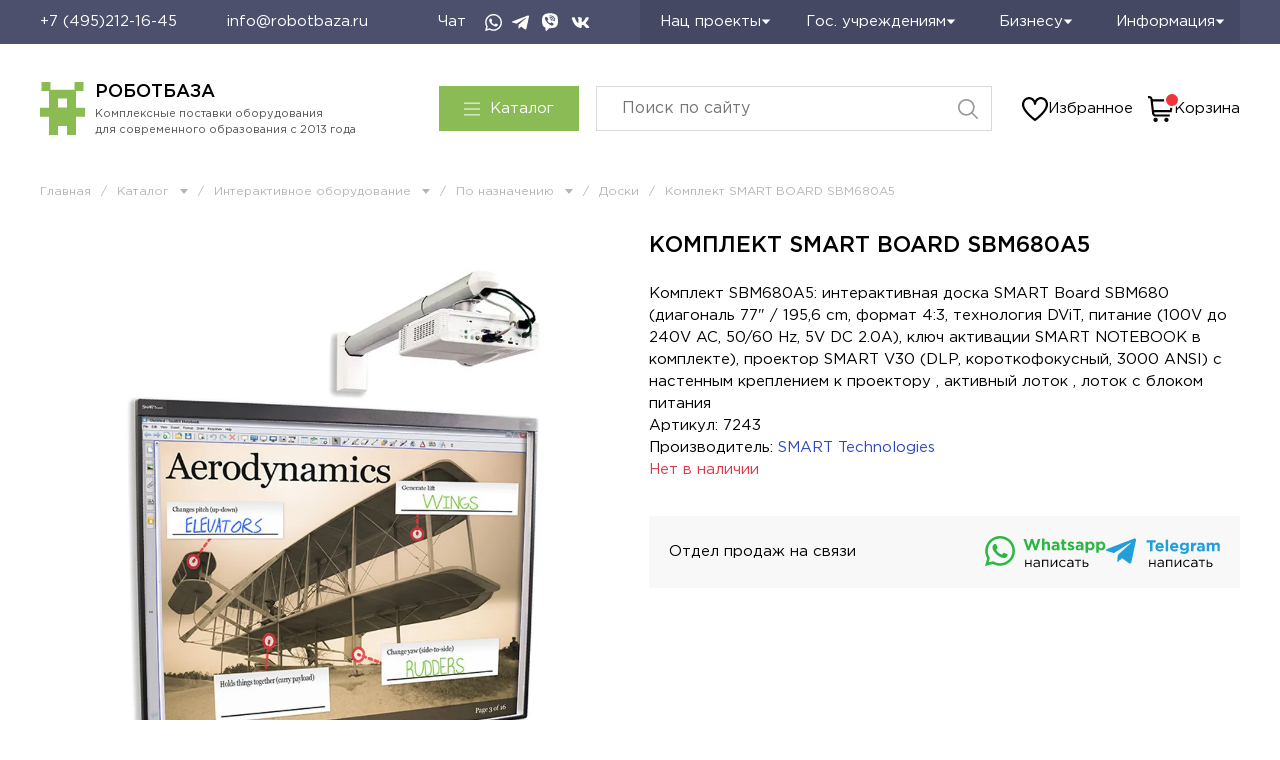

--- FILE ---
content_type: text/css
request_url: https://static.insales-cdn.com/assets/1/5212/6509660/1753949445/theme.css
body_size: 7592
content:
@charset "UTF-8";
/* line 1, _settings.scss */
:root {
  --bg: var(--draft-bg, #FFFFFF);
  --bg-is-light: var(--draft-bg-is-light, true);
  --bg-minor-shade: var(--draft-bg-minor-shade, #f7f7f7);
  --bg-minor-shade-is-light: var(--draft-bg-minor-shade-is-light, true);
  --bg-major-shade: var(--draft-bg-major-shade, #ededed);
  --bg-major-shade-is-light: var(--draft-bg-major-shade-is-light, true);
  --bg-half-shade: var(--draft-bg-half-shade, #808080);
  --bg-half-shade-is-dark: var(--draft-bg-half-shade-is-dark, true);
  --color-btn-bg: var(--draft-color-btn-bg, #8BBB55);
  --color-btn-bg-is-dark: var(--draft-color-btn-bg-is-dark, true);
  --color-btn-bg-minor-shade: var(--draft-color-btn-bg-minor-shade, #96c265);
  --color-btn-bg-minor-shade-is-dark: var(--draft-color-btn-bg-minor-shade-is-dark, true);
  --color-btn-bg-major-shade: var(--draft-color-btn-bg-major-shade, #a2c876);
  --color-btn-bg-major-shade-is-light: var(--draft-color-btn-bg-major-shade-is-light, true);
  --color-btn-bg-half-shade: var(--draft-color-btn-bg-half-shade, #c5dda9);
  --color-btn-bg-half-shade-is-light: var(--draft-color-btn-bg-half-shade-is-light, true);
  --color-accent-text: var(--draft-color-accent-text, #8BBB55);
  --color-accent-text-is-dark: var(--draft-color-accent-text-is-dark, true);
  --color-accent-text-minor-shade: var(--draft-color-accent-text-minor-shade, #96c265);
  --color-accent-text-minor-shade-is-dark: var(--draft-color-accent-text-minor-shade-is-dark, true);
  --color-accent-text-major-shade: var(--draft-color-accent-text-major-shade, #a2c876);
  --color-accent-text-major-shade-is-light: var(--draft-color-accent-text-major-shade-is-light, true);
  --color-accent-text-half-shade: var(--draft-color-accent-text-half-shade, #c5dda9);
  --color-accent-text-half-shade-is-light: var(--draft-color-accent-text-half-shade-is-light, true);
  --color-text-dark: var(--draft-color-text-dark, #000000);
  --color-text-dark-is-dark: var(--draft-color-text-dark-is-dark, true);
  --color-text-dark-minor-shade: var(--draft-color-text-dark-minor-shade, #1a1a1a);
  --color-text-dark-minor-shade-is-dark: var(--draft-color-text-dark-minor-shade-is-dark, true);
  --color-text-dark-major-shade: var(--draft-color-text-dark-major-shade, #333333);
  --color-text-dark-major-shade-is-dark: var(--draft-color-text-dark-major-shade-is-dark, true);
  --color-text-dark-half-shade: var(--draft-color-text-dark-half-shade, #808080);
  --color-text-dark-half-shade-is-dark: var(--draft-color-text-dark-half-shade-is-dark, true);
  --color-text-light: var(--draft-color-text-light, #ffffff);
  --color-text-light-is-light: var(--draft-color-text-light-is-light, true);
  --color-text-light-minor-shade: var(--draft-color-text-light-minor-shade, #f7f7f7);
  --color-text-light-minor-shade-is-light: var(--draft-color-text-light-minor-shade-is-light, true);
  --color-text-light-major-shade: var(--draft-color-text-light-major-shade, #ededed);
  --color-text-light-major-shade-is-light: var(--draft-color-text-light-major-shade-is-light, true);
  --color-text-light-half-shade: var(--draft-color-text-light-half-shade, #808080);
  --color-text-light-half-shade-is-dark: var(--draft-color-text-light-half-shade-is-dark, true);
  --icons_pack: var(--draft-icons_pack, insales-default);
  --controls-btn-border-radius: var(--draft-controls-btn-border-radius, 0px);
  --color-notice-warning: var(--draft-color-notice-warning, #fff3cd);
  --color-notice-warning-is-light: var(--draft-color-notice-warning-is-light, true);
  --color-notice-warning-minor-shade: var(--draft-color-notice-warning-minor-shade, #fff3ca);
  --color-notice-warning-minor-shade-is-light: var(--draft-color-notice-warning-minor-shade-is-light, true);
  --color-notice-warning-major-shade: var(--draft-color-notice-warning-major-shade, #fff2c8);
  --color-notice-warning-major-shade-is-light: var(--draft-color-notice-warning-major-shade-is-light, true);
  --color-notice-warning-half-shade: var(--draft-color-notice-warning-half-shade, #ffedb3);
  --color-notice-warning-half-shade-is-light: var(--draft-color-notice-warning-half-shade-is-light, true);
  --color-notice-success: var(--draft-color-notice-success, #d4edda);
  --color-notice-success-is-light: var(--draft-color-notice-success-is-light, true);
  --color-notice-success-minor-shade: var(--draft-color-notice-success-minor-shade, #d3ecd9);
  --color-notice-success-minor-shade-is-light: var(--draft-color-notice-success-minor-shade-is-light, true);
  --color-notice-success-major-shade: var(--draft-color-notice-success-major-shade, #d1ecd7);
  --color-notice-success-major-shade-is-light: var(--draft-color-notice-success-major-shade-is-light, true);
  --color-notice-success-half-shade: var(--draft-color-notice-success-half-shade, #bee4c7);
  --color-notice-success-half-shade-is-light: var(--draft-color-notice-success-half-shade-is-light, true);
  --color-notice-error: var(--draft-color-notice-error, #f8d7da);
  --color-notice-error-is-light: var(--draft-color-notice-error-is-light, true);
  --color-notice-error-minor-shade: var(--draft-color-notice-error-minor-shade, #f8d7da);
  --color-notice-error-minor-shade-is-light: var(--draft-color-notice-error-minor-shade-is-light, true);
  --color-notice-error-major-shade: var(--draft-color-notice-error-major-shade, #f8d5d8);
  --color-notice-error-major-shade-is-light: var(--draft-color-notice-error-major-shade-is-light, true);
  --color-notice-error-half-shade: var(--draft-color-notice-error-half-shade, #f5c4c8);
  --color-notice-error-half-shade-is-light: var(--draft-color-notice-error-half-shade-is-light, true);
  --color-notice-info: var(--draft-color-notice-info, #cce5ff);
  --color-notice-info-is-light: var(--draft-color-notice-info-is-light, true);
  --color-notice-info-minor-shade: var(--draft-color-notice-info-minor-shade, #cae4ff);
  --color-notice-info-minor-shade-is-light: var(--draft-color-notice-info-minor-shade-is-light, true);
  --color-notice-info-major-shade: var(--draft-color-notice-info-major-shade, #c8e3ff);
  --color-notice-info-major-shade-is-light: var(--draft-color-notice-info-major-shade-is-light, true);
  --color-notice-info-half-shade: var(--draft-color-notice-info-half-shade, #b3d7ff);
  --color-notice-info-half-shade-is-light: var(--draft-color-notice-info-half-shade-is-light, true);
  --font-family: var(--draft-font-family, Roboto);
  --font-size: var(--draft-font-size, 15px);
  --font-family-heading: var(--draft-font-family-heading, "PT Root UI");
  --heading-ratio: var(--draft-heading-ratio, 1.5);
  --heading-weight: var(--draft-heading-weight, 600);
  --collection_count: var(--draft-collection_count, 30);
  --search_count: var(--draft-search_count, 100);
  --blog_size: var(--draft-blog_size, 8);
  --product_not_available: var(--draft-product_not_available, shown);
  --layout-content-max-width: var(--draft-layout-content-max-width, 1280px);
  --delta_sidebar: var(--draft-delta_sidebar, 1);
  --type_sidebar: var(--draft-type_sidebar, normal);
  --sidebar_index_show: var(--draft-sidebar_index_show, false);
  --sidebar_index_position: var(--draft-sidebar_index_position, left);
  --sidebar_collection_show: var(--draft-sidebar_collection_show, true);
  --sidebar_collection_position: var(--draft-sidebar_collection_position, left);
  --sidebar_collection_map_show: var(--draft-sidebar_collection_map_show, true);
  --sidebar_collection_map_position: var(--draft-sidebar_collection_map_position, right);
  --sidebar_collection_edu_show: var(--draft-sidebar_collection_edu_show, true);
  --sidebar_collection_edu_position: var(--draft-sidebar_collection_edu_position, left);
  --sidebar_cart_show: var(--draft-sidebar_cart_show, false);
  --sidebar_cart_position: var(--draft-sidebar_cart_position, left);
  --sidebar_product_show: var(--draft-sidebar_product_show, false);
  --sidebar_product_position: var(--draft-sidebar_product_position, left);
  --sidebar_blog_show: var(--draft-sidebar_blog_show, false);
  --sidebar_blog_position: var(--draft-sidebar_blog_position, left);
  --sidebar_article_show: var(--draft-sidebar_article_show, false);
  --sidebar_article_position: var(--draft-sidebar_article_position, left);
  --sidebar_page_show: var(--draft-sidebar_page_show, false);
  --sidebar_page_position: var(--draft-sidebar_page_position, left);
  --sidebar_compare_show: var(--draft-sidebar_compare_show, false);
  --sidebar_compare_position: var(--draft-sidebar_compare_position, left);
  --sidebar_search_show: var(--draft-sidebar_search_show, false);
  --sidebar_search_position: var(--draft-sidebar_search_position, left);
  --feedback_captcha_enabled: var(--draft-feedback_captcha_enabled, true);
  --favorite_enabled: var(--draft-favorite_enabled, true);
  --compare_enabled: var(--draft-compare_enabled, true); }

/* line 4, theme.scss */
.outside-widgets .delete-widget-link {
  display: none; }

/* line 7, theme.scss */
header {
  position: sticky;
  top: -72px;
  z-index: 3; }

@media screen and (max-width: 1200px) {
  /* line 13, theme.scss */
  header {
    top: 0; } }
/* line 17, theme.scss */
.outside-widgets .add-widget-link {
  display: none; }

/* line 21, theme.scss */
[data-fixed-panels] .delete-widget-link {
  display: none; }

/* line 24, theme.scss */
.m-modal-wrapper {
  overflow-y: auto;
  padding: 20px; }

/* line 28, theme.scss */
.button.m-button.m-modal-close {
  height: auto;
  padding: 0;
  border: none;
  background-color: transparent;
  margin-right: -10px;
  margin-top: -10px; }

@media (max-width: 768px) {
  /* line 37, theme.scss */
  [style*="--is-editor:true"] .outside-widgets {
    display: none; }

  /* line 40, theme.scss */
  .edit-widget-buttons .widget-name {
    display: none !important; }

  /* line 43, theme.scss */
  [data-fixed-panels] [data-widget-add] {
    display: none; } }
/* line 48, theme.scss */
body, input, select, button, textarea, .button {
  font-weight: 400;
  font-family: "Gotham" !important; }

/* line 49, theme.scss */
.heading {
  font-size: 22px;
  font-family: 'Gotham';
  font-weight: 500;
  text-transform: uppercase; }
  @media screen and (max-width: 480px) {
    /* line 49, theme.scss */
    .heading {
      font-size: 21px; } }

/* line 52, theme.scss */
[data-sidebar] {
  z-index: 0 !important; }

/* line 53, theme.scss */
h1, h2, h3, h4, h5, h6, .h1, .h2, .h3, .h4, .h5, .h6 {
  font-family: 'Gotham';
  font-weight: 500; }

/* line 54, theme.scss */
.button {
  text-transform: uppercase;
  font-size: .9rem;
  font-weight: 700;
  height: 47px; }

/* line 55, theme.scss */
h2, .h2 {
  font-size: 22px; }

/* line 56, theme.scss */
h3, .h3 {
  font-size: 18px; }

/* line 57, theme.scss */
.heading + div .card, .heading + div + div .card {
  border-top-width: 1px !important; }

/* line 60, theme.scss */
.card {
  border: 1px solid #EEE;
  padding: 20px;
  display: flex;
  flex-flow: column;
  align-items: flex-start;
  position: relative;
  min-height: 100%; }
  /* line 61, theme.scss */
  .card.v1 {
    display: grid;
    grid-template-columns: .3fr 1fr;
    grid-gap: 35px; }
    /* line 62, theme.scss */
    .card.v1 .info .name {
      margin-top: 0; }
    /* line 62, theme.scss */
    .card.v1 .info .desc {
      display: block;
      margin: 0 0 22px; }
    /* line 63, theme.scss */
    .card.v1 .info .control {
      grid-template-columns: 98px repeat(2, max-content);
      justify-content: flex-start; }
      /* line 63, theme.scss */
      .card.v1 .info .control [data-ui-favorites-trigger] {
        left: 22%;
        right: auto; }
      /* line 63, theme.scss */
      .card.v1 .info .control .button {
        width: auto;
        padding: 0 25px; }
        /* line 63, theme.scss */
        .card.v1 .info .control .button.link {
          display: inline-flex; }
      /* line 64, theme.scss */
      .card.v1 .info .control .add-button-text {
        display: inline-block !important;
        vertical-align: middle; }
      /* line 65, theme.scss */
      .card.v1 .info .control .kp-link:after {
        content: '';
        display: none; }
      /* line 66, theme.scss */
      .card.v1 .info .control .kp-link span {
        display: block !important; }
  /* line 70, theme.scss */
  .card.v2 {
    display: grid;
    grid-template-columns: 70px 1fr;
    grid-gap: 13px;
    align-items: center; }
    /* line 71, theme.scss */
    .card.v2 .info {
      display: flex;
      flex-flow: row;
      grid-gap: 40px;
      align-items: center; }
      /* line 71, theme.scss */
      .card.v2 .info .name-wrap {
        margin-bottom: 0;
        flex: 1; }
        /* line 71, theme.scss */
        .card.v2 .info .name-wrap [data-product-card-available] {
          display: none; }
      /* line 71, theme.scss */
      .card.v2 .info .name {
        margin-top: 0;
        margin-bottom: 10px;
        font-size: .9rem; }
      /* line 72, theme.scss */
      .card.v2 .info .prices {
        align-items: center;
        flex-flow: column;
        font-size: 16px;
        margin: 0; }
        /* line 72, theme.scss */
        .card.v2 .info .prices [data-product-card-available] {
          display: block; }
      /* line 73, theme.scss */
      .card.v2 .info .control {
        grid-template-columns: 98px 1fr 1fr 1fr;
        align-items: center; }
        /* line 73, theme.scss */
        .card.v2 .info .control [data-ui-favorites-trigger] {
          position: initial; }
        /* line 73, theme.scss */
        .card.v2 .info .control .button {
          width: auto;
          min-width: 35px;
          font-size: 0; }
          /* line 73, theme.scss */
          .card.v2 .info .control .button svg {
            display: block; }
  @media screen and (max-width: 1366px) {
    /* line 60, theme.scss */
    .card {
      padding: 12px; } }
  @media screen and (max-width: 480px) {
    /* line 60, theme.scss */
    .card {
      border-left-width: 0;
      border-top-width: 0; } }
  /* line 81, theme.scss */
  .card.with-sale-value .info .prices [data-product-card-price-from-cart] {
    color: #DC384B; }
  /* line 82, theme.scss */
  .card .image {
    width: 100%; }
    /* line 83, theme.scss */
    .card .image picture {
      width: 100%;
      display: block;
      padding-top: calc(3 / 4 * 100%);
      position: relative; }
      /* line 84, theme.scss */
      .card .image picture img {
        width: 100%;
        height: 100%;
        object-fit: contain;
        object-position: center;
        position: absolute;
        top: 0;
        left: 0; }
  /* line 87, theme.scss */
  .card .info {
    display: flex;
    flex-flow: column;
    flex: 1;
    width: 100%; }
    /* line 88, theme.scss */
    .card .info .name-wrap {
      display: flex;
      flex: 1;
      flex-flow: column;
      margin-bottom: 19px;
      max-width: 100%; }
      @media screen and (max-width: 480px) {
        /* line 88, theme.scss */
        .card .info .name-wrap {
          margin-bottom: 0; } }
    /* line 91, theme.scss */
    .card .info .name {
      font-size: 16px;
      line-height: 22px;
      height: 88px;
      overflow: hidden;
      /*margin:20px 0 14px;*/
      color: var(--color-text);
      text-decoration: none;
      transition: color .3s ease; }
      @media screen and (max-width: 480px) {
        /* line 91, theme.scss */
        .card .info .name {
          font-size: .9rem;
          line-height: 1; } }
    /* line 94, theme.scss */
    .card .info .label {
      font-size: .9rem;
      line-height: 1;
      margin-top: auto; }
      @media screen and (max-width: 480px) {
        /* line 94, theme.scss */
        .card .info .label {
          display: none; } }
      /* line 96, theme.scss */
      .card .info .label a {
        color: #2F47C4;
        text-decoration: none; }
    /* line 97, theme.scss */
    .card .info [data-product-card-available] {
      color: var(--color-accent-text);
      font-size: .9rem;
      line-height: 1;
      margin-top: 7px; }
      @media screen and (max-width: 480px) {
        /* line 97, theme.scss */
        .card .info [data-product-card-available] {
          display: none; } }
    /* line 100, theme.scss */
    .card .info .desc {
      display: none;
      font-size: .9rem; }
    /* line 101, theme.scss */
    .card .info .prices {
      display: flex;
      flex-flow: row wrap;
      align-items: flex-end;
      justify-content: space-between;
      font-size: 18px;
      font-weight: 500;
      margin: auto 0 24px;
      line-height: 1; }
      @media screen and (max-width: 480px) {
        /* line 101, theme.scss */
        .card .info .prices {
          font-size: 1rem; } }
      /* line 104, theme.scss */
      .card .info .prices [data-product-card-available] {
        display: none;
        color: var(--color-accent-text);
        font-size: 12px;
        font-weight: 400; }
      /* line 105, theme.scss */
      .card .info .prices [data-product-card-old-price] {
        color: #B6B5B5;
        font-size: 16px;
        text-decoration: line-through; }
        @media screen and (max-width: 480px) {
          /* line 105, theme.scss */
          .card .info .prices [data-product-card-old-price] {
            font-size: .8rem; } }
    /* line 109, theme.scss */
    .card .info .control {
      display: grid;
      grid-template-columns: auto 1fr 1fr;
      grid-gap: 10px;
      justify-content: space-between; }
      @media screen and (max-width: 767px) {
        /* line 109, theme.scss */
        .card .info .control {
          grid-template-columns: 78px 1fr 1fr; } }
      @media screen and (max-width: 480px) {
        /* line 109, theme.scss */
        .card .info .control {
          grid-template-columns: 1fr 1fr 35px;
          grid-gap: 0; } }
      /* line 113, theme.scss */
      .card .info .control .quantity {
        display: grid;
        grid-template-columns: repeat(3, minmax(20px, 35px)); }
        @media screen and (max-width: 480px) {
          /* line 113, theme.scss */
          .card .info .control .quantity {
            display: none; } }
        /* line 116, theme.scss */
        .card .info .control .quantity button {
          -webkit-appearence: none;
          outline: none;
          border: none;
          background-color: #eee;
          color: var(--color-text);
          display: flex;
          align-items: center;
          justify-content: center;
          padding: 0;
          margin: 0;
          border-radius: 0;
          height: 35px;
          cursor: pointer; }
        /* line 117, theme.scss */
        .card .info .control .quantity input {
          -webkit-appearence: none;
          outline: none;
          border: none;
          border-top: 1px solid #eee;
          border-bottom: 1px solid #eee;
          padding: 0;
          width: 100%;
          height: 35px;
          margin: 0;
          text-align: center;
          font-size: .9rem;
          border-radius: 0; }
      /* line 119, theme.scss */
      .card .info .control .button {
        height: 35px;
        width: 100%;
        padding: 0 3px;
        font-weight: 400; }
        /* line 120, theme.scss */
        .card .info .control .button.is-blue {
          background-color: #4C506D;
          font-weight: 400;
          grid-column: 1/-1;
          border-color: #4C506D; }
          /* line 121, theme.scss */
          .card .info .control .button.is-blue:hover {
            background-color: var(--color-btn-bg);
            border-color: var(--color-btn-bg); }
        /* line 123, theme.scss */
        .card .info .control .button.link {
          background-color: #E7A139;
          color: #fff;
          margin-top: 0 !important; }
        /* line 124, theme.scss */
        .card .info .control .button.kp-link span {
          display: none; }
        /* line 125, theme.scss */
        .card .info .control .button.kp-link:after {
          content: 'КП';
          line-height: 1;
          font-size: 14px; }
        /* line 127, theme.scss */
        .card .info .control .button .add-button-text {
          display: none; }
      /* line 129, theme.scss */
      .card .info .control [data-ui-favorites-trigger] {
        position: absolute;
        top: 20px;
        right: 20px;
        color: #B6B5B5; }
        @media screen and (max-width: 767px) {
          /* line 129, theme.scss */
          .card .info .control [data-ui-favorites-trigger] {
            top: 15px;
            right: 15px; } }
        @media screen and (max-width: 480px) {
          /* line 129, theme.scss */
          .card .info .control [data-ui-favorites-trigger] {
            position: initial;
            height: 35px;
            display: flex;
            align-items: center;
            justify-content: center; } }
        /* line 132, theme.scss */
        .card .info .control [data-ui-favorites-trigger].favorites-added {
          color: #EE3636; }
          /* line 132, theme.scss */
          .card .info .control [data-ui-favorites-trigger].favorites-added svg g {
            fill: #EE3636; }
        /* line 133, theme.scss */
        .card .info .control [data-ui-favorites-trigger] svg {
          overflow: visible; }
          /* line 133, theme.scss */
          .card .info .control [data-ui-favorites-trigger] svg g {
            fill: rgba(255, 255, 255, 0.6);
            stroke-width: 1.5px; }
        /* line 134, theme.scss */
        .card .info .control [data-ui-favorites-trigger] svg {
          display: block; }

@media screen and (max-width: 1150px) {
  /* line 140, theme.scss */
  .page_layout > aside {
    grid-column-start: auto;
    grid-column-end: auto; }

  /* line 144, theme.scss */
  .page_layout > main {
    grid-column-start: auto;
    grid-column-end: auto; } }
/* line 150, theme.scss */
.not-available [data-product-card-available] {
  color: #DC384B !important; }

@media screen and (max-width: 768px) {
  /* line 151, theme.scss */
  header .menu {
    overflow: hidden; } }

/* line 156, theme.scss */
.page_layout_section_top {
  grid-template-areas: "header header header header" "section-top section-top section-top section-top" ". sidebar main ." "section-bottom section-bottom section-bottom section-bottom" "footer footer footer footer";
  grid-template-rows: minmax(auto, max-content) minmax(auto, max-content) auto minmax(auto, max-content) minmax(auto, max-content); }
  @media screen and (max-width: 1150px) {
    /* line 156, theme.scss */
    .page_layout_section_top {
      grid-template-areas: "header" "section-top" "sidebar" "main" "section-bottom" "footer";
      grid-template-rows: minmax(auto, max-content) minmax(auto, max-content) auto minmax(auto, max-content) minmax(auto, max-content);
      grid-template-columns: 100%; }
      /* line 158, theme.scss */
      .page_layout_section_top .layout {
        padding-left: var(--layout-side-padding) !important;
        padding-right: var(--layout-side-padding) !important; } }

/* line 164, theme.scss */
.page_section_bottom {
  grid-area: section-bottom;
  grid-column: 1/-1; }

@media screen and (min-width: 1151px) {
  /* line 165, theme.scss */
  [data-sidebar] {
    transform: translateX(0); } }

@media screen and (max-width: 1150px) {
  /* line 171, theme.scss */
  .b24-widget-button-visible {
    display: none; }

  /* line 172, theme.scss */
  [data-sidebar] {
    position: fixed !important;
    top: 0 !important;
    left: 0;
    width: 100%;
    max-width: 323px;
    overflow: hidden;
    padding: 20px 25px 20px 20px;
    background-color: #fff;
    z-index: 3 !important;
    transform: translateX(-100%);
    transition: transform .3s ease; }
    /* line 173, theme.scss */
    [data-sidebar].active {
      transform: translateX(0); }
    /* line 174, theme.scss */
    [data-sidebar] .layout {
      padding: 0 !important; } }
/* line 178, theme.scss */
.m-modal {
  widtH: auto;
  box-shadow: none;
  border-radius: 0; }

/* line 179, theme.scss */
.m-modal-close:after {
  font-size: 18px; }

/* line 180, theme.scss */
.button.m-button.m-modal-close {
  height: auto;
  padding: 0;
  border: none;
  background-color: transparent; }

/* line 186, theme.scss */
.m-modal--checkout .m-modal-wrapper {
  display: grid;
  grid-template-columns: 279px 1fr;
  width: 972px;
  max-width: 100vw;
  background-color: var(--bg);
  padding: 0;
  position: relative; }
  /* line 187, theme.scss */
  .m-modal--checkout .m-modal-wrapper:before {
    content: '';
    background-color: #4C506D; }
    @media screen and (max-width: 767px) {
      /* line 187, theme.scss */
      .m-modal--checkout .m-modal-wrapper:before {
        display: none; } }
  /* line 190, theme.scss */
  .m-modal--checkout .m-modal-wrapper:after {
    content: '';
    position: absolute;
    bottom: 8px;
    left: 20px;
    background: url("https://cdn1-img.robotbaza.ru/files/1/7110/23149510/original/robot1.png") left bottom no-repeat;
    background-size: contain;
    width: 318px;
    height: 318px; }
    @media screen and (max-width: 1150px) {
      /* line 190, theme.scss */
      .m-modal--checkout .m-modal-wrapper:after {
        width: 260px;
        height: 260px; } }
    @media screen and (max-width: 767px) {
      /* line 190, theme.scss */
      .m-modal--checkout .m-modal-wrapper:after {
        display: none; } }
  @media screen and (max-width: 1150px) {
    /* line 186, theme.scss */
    .m-modal--checkout .m-modal-wrapper {
      grid-template-columns: 230px 1fr; } }
  @media screen and (max-width: 767px) {
    /* line 186, theme.scss */
    .m-modal--checkout .m-modal-wrapper {
      grid-template-columns: 100%;
      max-width: 100%;
      overflow: hidden; } }
  /* line 197, theme.scss */
  .m-modal--checkout .m-modal-wrapper #quick_checkout_form {
    display: grid;
    grid-template-columns: repeat(2, 1fr);
    grid-gap: 20px 18px;
    padding: 45px 55px 45px 60px; }
    @media screen and (max-width: 1150px) {
      /* line 197, theme.scss */
      .m-modal--checkout .m-modal-wrapper #quick_checkout_form {
        grid-template-columns: 1fr;
        padding: 20px var(--layout-side-padding-mobile); } }
    /* line 200, theme.scss */
    .m-modal--checkout .m-modal-wrapper #quick_checkout_form .m-modal-errors {
      grid-column: 1/-1;
      order: 2;
      margin: 0; }
    /* line 201, theme.scss */
    .m-modal--checkout .m-modal-wrapper #quick_checkout_form .m-modal-footer {
      grid-column: 1/-1; }
      /* line 202, theme.scss */
      .m-modal--checkout .m-modal-wrapper #quick_checkout_form .m-modal-footer .m-modal-button {
        width: 100%;
        height: 57px;
        width: 100%;
        text-transform: uppercase;
        background-color: #E7A139;
        border: none;
        font-weight: 500;
        font-size: 16px;
        margin: 0; }
    /* line 204, theme.scss */
    .m-modal--checkout .m-modal-wrapper #quick_checkout_form .m-modal-heading {
      grid-column: 1/-1;
      margin: 0;
      text-align: left;
      font-size: 22px;
      font-weight: 500;
      display: flex;
      flex-flow: row wrap;
      align-items: center; }
      /* line 205, theme.scss */
      .m-modal--checkout .m-modal-wrapper #quick_checkout_form .m-modal-heading:before {
        content: '';
        display: inline-block;
        width: 30px;
        height: 30px;
        margin-right: 15px;
        background: url("https://cdn1-img.robotbaza.ru/files/1/2871/23677751/original/checkk.svg") center no-repeat;
        background-size: contain; }
      /* line 207, theme.scss */
      .m-modal--checkout .m-modal-wrapper #quick_checkout_form .m-modal-heading p {
        width: 100%;
        margin: 20px 0 0;
        font-weight: 400;
        font-size: 16px; }
    /* line 209, theme.scss */
    .m-modal--checkout .m-modal-wrapper #quick_checkout_form .m-modal-msg {
      max-width: 439px; }
      /* line 210, theme.scss */
      .m-modal--checkout .m-modal-wrapper #quick_checkout_form .m-modal-msg:before {
        content: '';
        width: 30px;
        height: 30px;
        margin: 0 auto 20px;
        background: url("https://cdn1-img.robotbaza.ru/files/1/2871/23677751/original/checkk.svg") center no-repeat;
        background-size: contain;
        display: block; }
    /* line 212, theme.scss */
    .m-modal--checkout .m-modal-wrapper #quick_checkout_form .m-input {
      margin: 0; }
      /* line 213, theme.scss */
      .m-modal--checkout .m-modal-wrapper #quick_checkout_form .m-input:not(.m-input--required) {
        grid-column: 1/-1; }
      /* line 215, theme.scss */
      .m-modal--checkout .m-modal-wrapper #quick_checkout_form .m-input-label {
        color: #B6B5B5;
        font-size: 14px; }
      /* line 216, theme.scss */
      .m-modal--checkout .m-modal-wrapper #quick_checkout_form .m-input--checkbox {
        order: 1;
        grid-column: 1/-1; }
        /* line 217, theme.scss */
        .m-modal--checkout .m-modal-wrapper #quick_checkout_form .m-input--checkbox .m-input-caption {
          width: 100%;
          flex: none; }
      /* line 219, theme.scss */
      .m-modal--checkout .m-modal-wrapper #quick_checkout_form .m-input-field {
        border: 1px solid #eee;
        padding: 0 20px;
        font-size: 14px;
        height: 47px;
        box-shadow: none !important;
        margin: 0; }
        /* line 220, theme.scss */
        .m-modal--checkout .m-modal-wrapper #quick_checkout_form .m-input-field[type="file"] {
          height: auto;
          padding: 0;
          border: none !important; }

/* line 226, theme.scss */
.co-title--h1 {
  font-size: 22px;
  font-weight: 500;
  text-transform: uppercase; }

/* line 227, theme.scss */
.co-title--h2 {
  font-size: 18px;
  font-weight: 500; }

/* line 228, theme.scss */
.co-input-title {
  font-size: 1rem; }

/* line 229, theme.scss */
.co-price--current {
  font-weight: 500;
  font-size: 1rem; }

/* line 230, theme.scss */
.co-sidebar {
  box-shadow: none;
  border-left: 1px solid #eee; }

@media screen and (max-width: 768px) {
  /* line 232, theme.scss */
  .co-sidebar {
    border-left: none; } }
/* line 234, theme.scss */
.co-input-label:not(.co-title--h2) {
  font-size: 14px;
  font-weight: 400; }

/* line 235, theme.scss */
.co-input-description {
  font-size: 14px;
  color: #B6B5B5;
  line-height: 140%; }

/* line 236, theme.scss */
.co-input-field, .m-input-field {
  height: 47px;
  font-size: 14px;
  border: 1px solid #eee !important;
  padding: 0 20px;
  box-shadow: none !important;
  outline: none !important; }
  @media screen and (max-width: 767px) {
    /* line 236, theme.scss */
    .co-input-field, .m-input-field {
      font-size: 16px !important; } }

/* line 242, theme.scss */
.co-toggable_field-input--checkbox input + span, .m-input--checkbox input[type="checkbox"] {
  border: 1px solid #eee;
  min-width: 20px;
  width: 20px;
  height: 20px;
  border-radius: 0;
  box-shadow: none; }

/* line 243, theme.scss */
.m-input--checkbox [type="checkbox"] + span {
  min-width: 20px;
  width: 20px;
  height: 20px;
  border-color: #eee; }

/* line 244, theme.scss */
.co-toggable_field--bordered {
  border: none !important; }

/* line 245, theme.scss */
.co-tabs-controls--customer .co-tabs-node {
  font-size: 14px;
  height: 40px;
  border: 1px solid #eee;
  background-color: var(--color-btn-color) !important;
  color: var(--color-text); }
  /* line 246, theme.scss */
  .co-tabs-controls--customer .co-tabs-node:hover:not(.co-tabs-controls--customer .co-tabs-node--active) {
    color: var(--color-text); }
  /* line 247, theme.scss */
  .co-tabs-controls--customer .co-tabs-node--active {
    background-color: var(--color-btn-bg) !important;
    border-color: var(--color-btn-bg);
    color: var(--color-btn-color); }

/* line 249, theme.scss */
.co-delivery_method-list.co-checkout-block {
  display: grid;
  grid-template-columns: 1fr; }
  /* line 250, theme.scss */
  .co-delivery_method-list.co-checkout-block .co-tabs-content .radio > span, .co-delivery_method-list.co-checkout-block .co-input--radio > span, .co-delivery_method-list.co-checkout-block .co-toggable_field-input--checkbox > span, .co-delivery_method-list.co-checkout-block .co-toggable_field-input--radio > span {
    color: var(--color-text); }
  /* line 251, theme.scss */
  .co-delivery_method-list.co-checkout-block div.co-input-select:after {
    right: 5px;
    top: 17px;
    font-size: 10px; }
  /* line 252, theme.scss */
  .co-delivery_method-list.co-checkout-block .payment_variants {
    order: 1;
    margin-top: 2rem; }

/* line 254, theme.scss */
#checkout_buyer_fields {
  display: none; }

/* line 255, theme.scss */
.breadcrumbs.checkout {
  display: flex;
  flex-flow: row wrap;
  align-items: flex-start;
  font-size: 12px;
  color: #B6B5B5; }
  /* line 256, theme.scss */
  .breadcrumbs.checkout a {
    text-decoration: none;
    color: inherit;
    transition: color .2s ease; }
    /* line 257, theme.scss */
    .breadcrumbs.checkout a:hover {
      color: var(--color-accent-text); }
      /* line 257, theme.scss */
      .breadcrumbs.checkout a:hover + meta + svg {
        color: var(--color-accent-text); }
  /* line 259, theme.scss */
  .breadcrumbs.checkout .breadcrumb {
    margin-left: 10px;
    margin-right: 10px;
    display: flex;
    align-items: center;
    position: relative; }
    /* line 260, theme.scss */
    .breadcrumbs.checkout .breadcrumb.active {
      color: var(--color-accent-text); }
      /* line 260, theme.scss */
      .breadcrumbs.checkout .breadcrumb.active svg {
        transform: rotateZ(180deg); }
      /* line 260, theme.scss */
      .breadcrumbs.checkout .breadcrumb.active .breadcrumb-dropdown {
        display: flex; }
    /* line 261, theme.scss */
    .breadcrumbs.checkout .breadcrumb:first-child {
      margin-left: 0; }
    /* line 263, theme.scss */
    .breadcrumbs.checkout .breadcrumb svg {
      margin-left: 7px;
      transition: transform .2s ease; }
    /* line 264, theme.scss */
    .breadcrumbs.checkout .breadcrumb .breadcrumb-dropdown {
      position: absolute;
      top: 100%;
      left: 50%;
      transform: translateX(-50%);
      padding: 21px 16px 10px;
      z-index: 1;
      display: none;
      flex-flow: column;
      align-items: flex-start;
      grid-gap: 9px;
      width: 210px;
      list-style-type: none; }
      /* line 265, theme.scss */
      .breadcrumbs.checkout .breadcrumb .breadcrumb-dropdown a {
        color: var(--color-text); }
        /* line 266, theme.scss */
        .breadcrumbs.checkout .breadcrumb .breadcrumb-dropdown a:hover {
          text-decoration: underline; }
      /* line 268, theme.scss */
      .breadcrumbs.checkout .breadcrumb .breadcrumb-dropdown:before {
        content: '';
        position: absolute;
        top: 11px;
        left: 0;
        right: 0;
        bottom: 0;
        background-color: var(--bg);
        z-index: -1;
        box-shadow: 0px 2px 15px rgba(0, 0, 0, 0.12); }

/* line 273, theme.scss */
[for="22459718client_messenger_subscription"] {
  display: none; }

/* line 277, theme.scss */
.widget-type_slider-nav .menu-wrap div > ul.active:not(.splide__pagination) {
  min-height: 606px; }

/* line 281, theme.scss */
.widget-type_header .layout__content .menu .header-menu-subcollections > ul.active {
  min-height: 420px; }

@media screen and (max-width: 480px) {
  /* line 286, theme.scss */
  .catalog .heading {
    padding: 0 10px; } }
/* line 290, theme.scss */
.page_layout {
  width: 100%; }

@media screen and (max-width: 1024px) {
  /* line 294, theme.scss */
  .page_layout_section_top .widget-type_topbar {
    padding-left: 0 !important; } }

/* line 300, theme.scss */
.widget-type_widget_v4_product_8_19ad6df3a144e25347000a1a84b36260 .layout__content {
  display: grid; }
/* line 303, theme.scss */
.widget-type_widget_v4_product_8_19ad6df3a144e25347000a1a84b36260 .layout__content > a {
  order: -1; }

/* line 308, theme.scss */
.add-cart-counter__btn-label {
  font-size: 0px; }

@media screen and (min-width: 1124px) {
  /* line 313, theme.scss */
  .widget-type_slider-nav .menu-wrap {
    grid-template-columns: 455px calc(100% - 455px); }

  /* line 317, theme.scss */
  .widget-type_header .layout__content .menu {
    grid-template-columns: 455px 1fr; } }
/* line 323, theme.scss */
.widget-type_header .layout__content {
  grid-template-columns: 1fr 1.5fr 0.5fr !important; }

/* line 327, theme.scss */
.widget-type_header .layout__content .logo {
  text-decoration: none; }

/* line 331, theme.scss */
.logo-text {
  display: flex;
  align-items: center; }

/* line 336, theme.scss */
.logo-text > div > .robotbaza {
  color: black;
  font-size: 18px;
  font-family: 'Gotham';
  font-weight: 500;
  margin-bottom: 0px; }

/* line 343, theme.scss */
.logo-text > div > p {
  font-size: 11px;
  color: #4e4e4e;
  margin: 0 !important; }

/* line 349, theme.scss */
.widget-type_header .layout__content .menu .header-menu-subcollections {
  min-height: 100% !important; }

/* line 353, theme.scss */
.widget-type_header .layout__content .logo img {
  width: 45px;
  height: 55px;
  margin-right: 10px; }

/* line 359, theme.scss */
.widget-type_header .layout__content .menu.active {
  min-height: 435px !important;
  background: white !important; }

@media screen and (max-width: 770px) {
  /* line 367, theme.scss */
  .widget-type_header .layout__content {
    grid-template-columns: 2fr 1fr 0fr !important; }

  /* line 371, theme.scss */
  .logo-text > div > p {
    font-size: 6px !important; }

  /* line 375, theme.scss */
  .logo-text > div > .robotbaza {
    font-size: 14px !important; } }
@media screen and (max-width: 1224px) {
  /* line 381, theme.scss */
  .logo-text > div > p {
    font-size: 8px; }

  /* line 385, theme.scss */
  .logo-text > div > .robotbaza {
    font-size: 16px; }

  /* line 389, theme.scss */
  .widget-type_header .layout__content .logo img {
    width: 30px;
    height: 40px; } }
/*#m-robototechnika, #m-tsifrovye-laboratorii {
  &.active {
		display: -ms-grid;
    display: grid;
    -ms-grid-columns: 1fr 1fr 1fr;
    grid-template-columns: 1fr 1fr 1fr;
	}

}*/
/* line 406, theme.scss */
.break-column {
  break-after: column;
  display: block;
  break-inside: avoid; }


--- FILE ---
content_type: image/svg+xml
request_url: https://cdn1-img.robotbaza.ru/files/1/1675/36300427/original/ROBOTBAZA_LOGO_TEXT.svg
body_size: 1612
content:
<svg width="208" height="24" viewBox="0 0 208 24" fill="none" xmlns="http://www.w3.org/2000/svg">
<path d="M0.23999 23.27V0.73999H9.12C11.74 0.73999 13.82 1.42999 15.36 2.79999C16.9 4.16999 17.68 6.01999 17.68 8.33999C17.68 10.66 16.83 12.65 15.12 14C13.41 15.35 11.26 16.03 8.66999 16.03H4.19999V23.27H0.23999ZM4.19999 12.46H8.8C10.28 12.46 11.46 12.08 12.34 11.33C13.22 10.58 13.66 9.58999 13.66 8.36999C13.66 7.07999 13.23 6.08999 12.36 5.38999C11.49 4.68999 10.31 4.33999 8.8 4.33999H4.19999V12.45V12.46Z" fill="#1A1A18"/>
<path d="M40.91 20.25C38.68 22.52 35.86 23.66 32.45 23.66C29.04 23.66 26.23 22.53 24.02 20.28C21.81 18.03 20.71 15.27 20.71 12.01C20.71 8.74998 21.83 6.04999 24.06 3.76999C26.29 1.49999 29.11 0.359985 32.52 0.359985C35.93 0.359985 38.74 1.48998 40.95 3.73998C43.16 5.98998 44.26 8.74998 44.26 12.01C44.26 15.27 43.14 17.97 40.91 20.25ZM27.02 17.69C28.47 19.25 30.3 20.02 32.51 20.02C34.72 20.02 36.54 19.25 37.96 17.7C39.39 16.16 40.1 14.26 40.1 12C40.1 9.73998 39.38 7.87998 37.93 6.31998C36.48 4.75998 34.65 3.98998 32.44 3.98998C30.23 3.98998 28.41 4.75999 26.99 6.30999C25.56 7.84999 24.85 9.74998 24.85 12.01C24.85 14.27 25.57 16.13 27.02 17.69Z" fill="#1A1A18"/>
<path d="M49.02 23.27V0.73999H65.82V4.30999H52.95V9.48999H59.23C61.74 9.48999 63.73 10.09 65.2 11.29C66.67 12.49 67.4 14.17 67.4 16.31C67.4 18.45 66.66 20.26 65.18 21.46C63.7 22.66 61.65 23.26 59.03 23.26H49.02V23.27ZM52.95 19.73H58.16C59.96 19.73 61.29 19.47 62.15 18.94C63.01 18.41 63.44 17.49 63.44 16.16C63.44 13.95 61.92 12.85 58.87 12.85H52.95V19.74V19.73Z" fill="#1A1A18"/>
<path d="M91.05 20.25C88.82 22.52 86 23.66 82.59 23.66C79.18 23.66 76.37 22.53 74.16 20.28C71.95 18.03 70.85 15.27 70.85 12.01C70.85 8.74998 71.97 6.04999 74.2 3.76999C76.43 1.49999 79.25 0.359985 82.66 0.359985C86.07 0.359985 88.88 1.48998 91.09 3.73998C93.3 5.98998 94.4 8.74998 94.4 12.01C94.4 15.27 93.28 17.97 91.05 20.25ZM77.16 17.69C78.61 19.25 80.44 20.02 82.65 20.02C84.86 20.02 86.68 19.25 88.1 17.7C89.53 16.16 90.24 14.26 90.24 12C90.24 9.73998 89.52 7.87998 88.07 6.31998C86.62 4.75998 84.79 3.98998 82.58 3.98998C80.37 3.98998 78.55 4.75999 77.13 6.30999C75.7 7.84999 74.99 9.74998 74.99 12.01C74.99 14.27 75.71 16.13 77.16 17.69Z" fill="#1A1A18"/>
<path d="M103.08 23.27V4.40999H95.94V0.73999H114.22V4.40999H107.08V23.27H103.09H103.08Z" fill="#1A1A18"/>
<path d="M118.37 23.27V0.73999H135.17V4.30999H122.3V9.48999H128.58C131.09 9.48999 133.08 10.09 134.55 11.29C136.02 12.49 136.75 14.17 136.75 16.31C136.75 18.45 136.01 20.26 134.53 21.46C133.05 22.66 131 23.26 128.38 23.26H118.37V23.27ZM122.3 19.73H127.51C129.31 19.73 130.64 19.47 131.5 18.94C132.36 18.41 132.79 17.49 132.79 16.16C132.79 13.95 131.27 12.85 128.22 12.85H122.3V19.74V19.73Z" fill="#1A1A18"/>
<path d="M139.26 23.27L149.17 0.579956H152.84L162.75 23.27H158.57L156.28 17.83H145.63L143.31 23.27H139.26ZM147.08 14.32H154.84L150.95 5.30996L147.09 14.32H147.08Z" fill="#1A1A18"/>
<path d="M173.59 0.359985C175.91 0.359985 177.8 0.929985 179.29 2.06999C180.77 3.20999 181.51 4.65999 181.51 6.40999C181.51 8.82999 180.23 10.58 177.68 11.66C179.03 12.07 180.1 12.72 180.9 13.62C181.69 14.52 182.09 15.67 182.09 17.06C182.09 18.97 181.33 20.55 179.8 21.79C178.28 23.03 176.28 23.66 173.81 23.66C171.69 23.66 169.86 23.35 168.32 22.74C166.79 22.13 165.36 21.2 164.06 19.96L166.22 17.22C168.32 19.22 170.82 20.21 173.72 20.21C174.96 20.21 176.01 19.9 176.86 19.29C177.71 18.68 178.13 17.86 178.13 16.83C178.13 15.71 177.66 14.89 176.71 14.35C175.77 13.81 174.52 13.55 172.98 13.55H170.44V10.27H172.95C174.41 10.27 175.54 9.98998 176.36 9.41998C177.17 8.84998 177.58 8.03998 177.58 6.98998C177.58 6.04998 177.19 5.27999 176.41 4.69999C175.63 4.11999 174.6 3.82999 173.34 3.82999C170.87 3.82999 168.77 4.66999 167.03 6.33999L164.91 3.76999C167.29 1.49999 170.19 0.359985 173.6 0.359985H173.59Z" fill="#1A1A18"/>
<path d="M184.12 23.27L194.03 0.579956H197.7L207.61 23.27H203.43L201.15 17.83H190.5L188.18 23.27H184.13H184.12ZM191.94 14.32H199.7L195.81 5.30996L191.95 14.32H191.94Z" fill="#1A1A18"/>
</svg>


--- FILE ---
content_type: image/svg+xml
request_url: https://cdn1-img.robotbaza.ru/files/1/7748/36224580/original/ROBOTBAZA-ICON.svg
body_size: 262
content:
<?xml version="1.0" encoding="UTF-8"?><svg id="_Слой_1" xmlns="http://www.w3.org/2000/svg" viewBox="0 0 457.2 537.19"><defs><style>.cls-1{fill:#8bbc51;fill-rule:evenodd;}</style></defs><path class="cls-1" d="M351.32,77.79H106.62c-.41,0-.75-.33-.75-.75V.75c0-.41-.33-.75-.75-.75H15.18c-.41,0-.75,.33-.75,.75V90.69c0,.41,.33,.75,.75,.75H90.12c.41,0,.75,.33,.75,.75v168.84c0,.41-.33,.75-.75,.75H.75c-.41,0-.75,.33-.75,.75v89.95c0,.41,.33,.75,.75,.75H90.12c.41,0,.75,.33,.75,.75v182.48c0,.41,.33,.75,.75,.75h90.52c.41,0,.75-.33,.75-.75v-89.95c0-.41,.33-.75,.75-.75h89.95c.41,0,.75,.33,.75,.75v89.95c0,.41,.33,.75,.75,.75h90.52c.41,0,.75-.33,.75-.75v-182.48c0-.41,.33-.75,.75-.75h89.37c.41,0,.75-.33,.75-.75v-89.95c0-.41-.33-.75-.75-.75h-89.37c-.41,0-.75-.33-.75-.75V92.19c0-.41,.33-.75,.75-.75h74.93c.41,0,.75-.33,.75-.75V.75c0-.41-.33-.75-.75-.75h-89.95c-.41,0-.75,.33-.75,.75V77.79h0Zm-77.75,181.85h-89.95c-.41,0-.75-.33-.75-.75v-89.95c0-.41,.33-.75,.75-.75h89.95c.41,0,.75,.33,.75,.75v89.95c0,.41-.33,.75-.75,.75Z"/></svg>